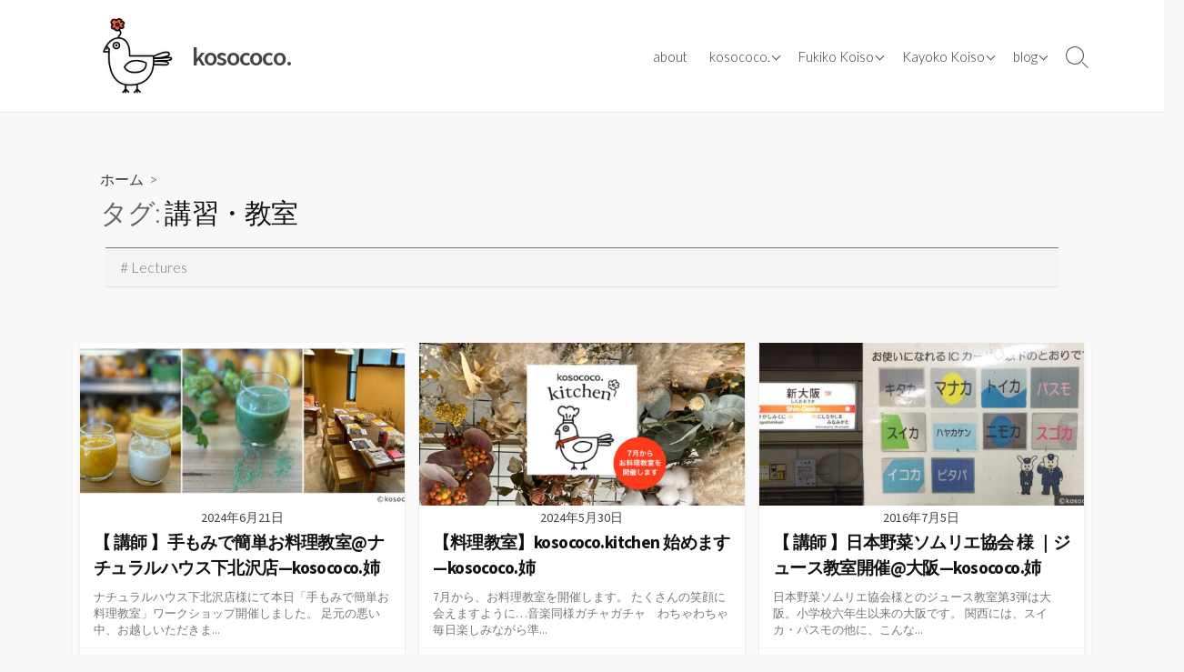

--- FILE ---
content_type: text/html; charset=UTF-8
request_url: https://www.kosococo.com/tag/lectures/
body_size: 16930
content:
<!DOCTYPE html>
<html lang="ja" prefix="og: http://ogp.me/ns#">
<head>
	<meta charset="UTF-8">
	<meta name="viewport" content="width=device-width, initial-scale=1.0">
	<meta content="#00619f" name="theme-color">
	<link rel="profile" href="http://gmpg.org/xfn/11">
	<title>講習・教室 &#8211; kosococo.</title>
<meta name='robots' content='max-image-preview:large' />
	<style>img:is([sizes="auto" i], [sizes^="auto," i]) { contain-intrinsic-size: 3000px 1500px }</style>
	<link rel='dns-prefetch' href='//www.googletagmanager.com' />
<link rel='dns-prefetch' href='//fonts.googleapis.com' />
<link rel="alternate" type="application/rss+xml" title="kosococo. &raquo; フィード" href="https://www.kosococo.com/feed/" />
<link rel="alternate" type="application/rss+xml" title="kosococo. &raquo; コメントフィード" href="https://www.kosococo.com/comments/feed/" />
<link rel="alternate" type="application/rss+xml" title="kosococo. &raquo; 講習・教室 タグのフィード" href="https://www.kosococo.com/tag/lectures/feed/" />
<script type="text/javascript">
/* <![CDATA[ */
window._wpemojiSettings = {"baseUrl":"https:\/\/s.w.org\/images\/core\/emoji\/15.0.3\/72x72\/","ext":".png","svgUrl":"https:\/\/s.w.org\/images\/core\/emoji\/15.0.3\/svg\/","svgExt":".svg","source":{"concatemoji":"https:\/\/www.kosococo.com\/wp-includes\/js\/wp-emoji-release.min.js?ver=6.7.4"}};
/*! This file is auto-generated */
!function(i,n){var o,s,e;function c(e){try{var t={supportTests:e,timestamp:(new Date).valueOf()};sessionStorage.setItem(o,JSON.stringify(t))}catch(e){}}function p(e,t,n){e.clearRect(0,0,e.canvas.width,e.canvas.height),e.fillText(t,0,0);var t=new Uint32Array(e.getImageData(0,0,e.canvas.width,e.canvas.height).data),r=(e.clearRect(0,0,e.canvas.width,e.canvas.height),e.fillText(n,0,0),new Uint32Array(e.getImageData(0,0,e.canvas.width,e.canvas.height).data));return t.every(function(e,t){return e===r[t]})}function u(e,t,n){switch(t){case"flag":return n(e,"\ud83c\udff3\ufe0f\u200d\u26a7\ufe0f","\ud83c\udff3\ufe0f\u200b\u26a7\ufe0f")?!1:!n(e,"\ud83c\uddfa\ud83c\uddf3","\ud83c\uddfa\u200b\ud83c\uddf3")&&!n(e,"\ud83c\udff4\udb40\udc67\udb40\udc62\udb40\udc65\udb40\udc6e\udb40\udc67\udb40\udc7f","\ud83c\udff4\u200b\udb40\udc67\u200b\udb40\udc62\u200b\udb40\udc65\u200b\udb40\udc6e\u200b\udb40\udc67\u200b\udb40\udc7f");case"emoji":return!n(e,"\ud83d\udc26\u200d\u2b1b","\ud83d\udc26\u200b\u2b1b")}return!1}function f(e,t,n){var r="undefined"!=typeof WorkerGlobalScope&&self instanceof WorkerGlobalScope?new OffscreenCanvas(300,150):i.createElement("canvas"),a=r.getContext("2d",{willReadFrequently:!0}),o=(a.textBaseline="top",a.font="600 32px Arial",{});return e.forEach(function(e){o[e]=t(a,e,n)}),o}function t(e){var t=i.createElement("script");t.src=e,t.defer=!0,i.head.appendChild(t)}"undefined"!=typeof Promise&&(o="wpEmojiSettingsSupports",s=["flag","emoji"],n.supports={everything:!0,everythingExceptFlag:!0},e=new Promise(function(e){i.addEventListener("DOMContentLoaded",e,{once:!0})}),new Promise(function(t){var n=function(){try{var e=JSON.parse(sessionStorage.getItem(o));if("object"==typeof e&&"number"==typeof e.timestamp&&(new Date).valueOf()<e.timestamp+604800&&"object"==typeof e.supportTests)return e.supportTests}catch(e){}return null}();if(!n){if("undefined"!=typeof Worker&&"undefined"!=typeof OffscreenCanvas&&"undefined"!=typeof URL&&URL.createObjectURL&&"undefined"!=typeof Blob)try{var e="postMessage("+f.toString()+"("+[JSON.stringify(s),u.toString(),p.toString()].join(",")+"));",r=new Blob([e],{type:"text/javascript"}),a=new Worker(URL.createObjectURL(r),{name:"wpTestEmojiSupports"});return void(a.onmessage=function(e){c(n=e.data),a.terminate(),t(n)})}catch(e){}c(n=f(s,u,p))}t(n)}).then(function(e){for(var t in e)n.supports[t]=e[t],n.supports.everything=n.supports.everything&&n.supports[t],"flag"!==t&&(n.supports.everythingExceptFlag=n.supports.everythingExceptFlag&&n.supports[t]);n.supports.everythingExceptFlag=n.supports.everythingExceptFlag&&!n.supports.flag,n.DOMReady=!1,n.readyCallback=function(){n.DOMReady=!0}}).then(function(){return e}).then(function(){var e;n.supports.everything||(n.readyCallback(),(e=n.source||{}).concatemoji?t(e.concatemoji):e.wpemoji&&e.twemoji&&(t(e.twemoji),t(e.wpemoji)))}))}((window,document),window._wpemojiSettings);
/* ]]> */
</script>
<link rel='stylesheet' id='sbi_styles-css' href='https://www.kosococo.com/wp-content/plugins/instagram-feed/css/sbi-styles.min.css?ver=6.6.1' type='text/css' media='all' />
<style id='wp-emoji-styles-inline-css' type='text/css'>

	img.wp-smiley, img.emoji {
		display: inline !important;
		border: none !important;
		box-shadow: none !important;
		height: 1em !important;
		width: 1em !important;
		margin: 0 0.07em !important;
		vertical-align: -0.1em !important;
		background: none !important;
		padding: 0 !important;
	}
</style>
<link rel='stylesheet' id='wp-block-library-css' href='https://www.kosococo.com/wp-includes/css/dist/block-library/style.min.css?ver=6.7.4' type='text/css' media='all' />
<style id='classic-theme-styles-inline-css' type='text/css'>
/*! This file is auto-generated */
.wp-block-button__link{color:#fff;background-color:#32373c;border-radius:9999px;box-shadow:none;text-decoration:none;padding:calc(.667em + 2px) calc(1.333em + 2px);font-size:1.125em}.wp-block-file__button{background:#32373c;color:#fff;text-decoration:none}
</style>
<style id='global-styles-inline-css' type='text/css'>
:root{--wp--preset--aspect-ratio--square: 1;--wp--preset--aspect-ratio--4-3: 4/3;--wp--preset--aspect-ratio--3-4: 3/4;--wp--preset--aspect-ratio--3-2: 3/2;--wp--preset--aspect-ratio--2-3: 2/3;--wp--preset--aspect-ratio--16-9: 16/9;--wp--preset--aspect-ratio--9-16: 9/16;--wp--preset--color--black: #000000;--wp--preset--color--cyan-bluish-gray: #abb8c3;--wp--preset--color--white: #ffffff;--wp--preset--color--pale-pink: #f78da7;--wp--preset--color--vivid-red: #cf2e2e;--wp--preset--color--luminous-vivid-orange: #ff6900;--wp--preset--color--luminous-vivid-amber: #fcb900;--wp--preset--color--light-green-cyan: #7bdcb5;--wp--preset--color--vivid-green-cyan: #00d084;--wp--preset--color--pale-cyan-blue: #8ed1fc;--wp--preset--color--vivid-cyan-blue: #0693e3;--wp--preset--color--vivid-purple: #9b51e0;--wp--preset--gradient--vivid-cyan-blue-to-vivid-purple: linear-gradient(135deg,rgba(6,147,227,1) 0%,rgb(155,81,224) 100%);--wp--preset--gradient--light-green-cyan-to-vivid-green-cyan: linear-gradient(135deg,rgb(122,220,180) 0%,rgb(0,208,130) 100%);--wp--preset--gradient--luminous-vivid-amber-to-luminous-vivid-orange: linear-gradient(135deg,rgba(252,185,0,1) 0%,rgba(255,105,0,1) 100%);--wp--preset--gradient--luminous-vivid-orange-to-vivid-red: linear-gradient(135deg,rgba(255,105,0,1) 0%,rgb(207,46,46) 100%);--wp--preset--gradient--very-light-gray-to-cyan-bluish-gray: linear-gradient(135deg,rgb(238,238,238) 0%,rgb(169,184,195) 100%);--wp--preset--gradient--cool-to-warm-spectrum: linear-gradient(135deg,rgb(74,234,220) 0%,rgb(151,120,209) 20%,rgb(207,42,186) 40%,rgb(238,44,130) 60%,rgb(251,105,98) 80%,rgb(254,248,76) 100%);--wp--preset--gradient--blush-light-purple: linear-gradient(135deg,rgb(255,206,236) 0%,rgb(152,150,240) 100%);--wp--preset--gradient--blush-bordeaux: linear-gradient(135deg,rgb(254,205,165) 0%,rgb(254,45,45) 50%,rgb(107,0,62) 100%);--wp--preset--gradient--luminous-dusk: linear-gradient(135deg,rgb(255,203,112) 0%,rgb(199,81,192) 50%,rgb(65,88,208) 100%);--wp--preset--gradient--pale-ocean: linear-gradient(135deg,rgb(255,245,203) 0%,rgb(182,227,212) 50%,rgb(51,167,181) 100%);--wp--preset--gradient--electric-grass: linear-gradient(135deg,rgb(202,248,128) 0%,rgb(113,206,126) 100%);--wp--preset--gradient--midnight: linear-gradient(135deg,rgb(2,3,129) 0%,rgb(40,116,252) 100%);--wp--preset--font-size--small: 13px;--wp--preset--font-size--medium: 20px;--wp--preset--font-size--large: 36px;--wp--preset--font-size--x-large: 42px;--wp--preset--spacing--20: 0.44rem;--wp--preset--spacing--30: 0.67rem;--wp--preset--spacing--40: 1rem;--wp--preset--spacing--50: 1.5rem;--wp--preset--spacing--60: 2.25rem;--wp--preset--spacing--70: 3.38rem;--wp--preset--spacing--80: 5.06rem;--wp--preset--shadow--natural: 6px 6px 9px rgba(0, 0, 0, 0.2);--wp--preset--shadow--deep: 12px 12px 50px rgba(0, 0, 0, 0.4);--wp--preset--shadow--sharp: 6px 6px 0px rgba(0, 0, 0, 0.2);--wp--preset--shadow--outlined: 6px 6px 0px -3px rgba(255, 255, 255, 1), 6px 6px rgba(0, 0, 0, 1);--wp--preset--shadow--crisp: 6px 6px 0px rgba(0, 0, 0, 1);}:where(.is-layout-flex){gap: 0.5em;}:where(.is-layout-grid){gap: 0.5em;}body .is-layout-flex{display: flex;}.is-layout-flex{flex-wrap: wrap;align-items: center;}.is-layout-flex > :is(*, div){margin: 0;}body .is-layout-grid{display: grid;}.is-layout-grid > :is(*, div){margin: 0;}:where(.wp-block-columns.is-layout-flex){gap: 2em;}:where(.wp-block-columns.is-layout-grid){gap: 2em;}:where(.wp-block-post-template.is-layout-flex){gap: 1.25em;}:where(.wp-block-post-template.is-layout-grid){gap: 1.25em;}.has-black-color{color: var(--wp--preset--color--black) !important;}.has-cyan-bluish-gray-color{color: var(--wp--preset--color--cyan-bluish-gray) !important;}.has-white-color{color: var(--wp--preset--color--white) !important;}.has-pale-pink-color{color: var(--wp--preset--color--pale-pink) !important;}.has-vivid-red-color{color: var(--wp--preset--color--vivid-red) !important;}.has-luminous-vivid-orange-color{color: var(--wp--preset--color--luminous-vivid-orange) !important;}.has-luminous-vivid-amber-color{color: var(--wp--preset--color--luminous-vivid-amber) !important;}.has-light-green-cyan-color{color: var(--wp--preset--color--light-green-cyan) !important;}.has-vivid-green-cyan-color{color: var(--wp--preset--color--vivid-green-cyan) !important;}.has-pale-cyan-blue-color{color: var(--wp--preset--color--pale-cyan-blue) !important;}.has-vivid-cyan-blue-color{color: var(--wp--preset--color--vivid-cyan-blue) !important;}.has-vivid-purple-color{color: var(--wp--preset--color--vivid-purple) !important;}.has-black-background-color{background-color: var(--wp--preset--color--black) !important;}.has-cyan-bluish-gray-background-color{background-color: var(--wp--preset--color--cyan-bluish-gray) !important;}.has-white-background-color{background-color: var(--wp--preset--color--white) !important;}.has-pale-pink-background-color{background-color: var(--wp--preset--color--pale-pink) !important;}.has-vivid-red-background-color{background-color: var(--wp--preset--color--vivid-red) !important;}.has-luminous-vivid-orange-background-color{background-color: var(--wp--preset--color--luminous-vivid-orange) !important;}.has-luminous-vivid-amber-background-color{background-color: var(--wp--preset--color--luminous-vivid-amber) !important;}.has-light-green-cyan-background-color{background-color: var(--wp--preset--color--light-green-cyan) !important;}.has-vivid-green-cyan-background-color{background-color: var(--wp--preset--color--vivid-green-cyan) !important;}.has-pale-cyan-blue-background-color{background-color: var(--wp--preset--color--pale-cyan-blue) !important;}.has-vivid-cyan-blue-background-color{background-color: var(--wp--preset--color--vivid-cyan-blue) !important;}.has-vivid-purple-background-color{background-color: var(--wp--preset--color--vivid-purple) !important;}.has-black-border-color{border-color: var(--wp--preset--color--black) !important;}.has-cyan-bluish-gray-border-color{border-color: var(--wp--preset--color--cyan-bluish-gray) !important;}.has-white-border-color{border-color: var(--wp--preset--color--white) !important;}.has-pale-pink-border-color{border-color: var(--wp--preset--color--pale-pink) !important;}.has-vivid-red-border-color{border-color: var(--wp--preset--color--vivid-red) !important;}.has-luminous-vivid-orange-border-color{border-color: var(--wp--preset--color--luminous-vivid-orange) !important;}.has-luminous-vivid-amber-border-color{border-color: var(--wp--preset--color--luminous-vivid-amber) !important;}.has-light-green-cyan-border-color{border-color: var(--wp--preset--color--light-green-cyan) !important;}.has-vivid-green-cyan-border-color{border-color: var(--wp--preset--color--vivid-green-cyan) !important;}.has-pale-cyan-blue-border-color{border-color: var(--wp--preset--color--pale-cyan-blue) !important;}.has-vivid-cyan-blue-border-color{border-color: var(--wp--preset--color--vivid-cyan-blue) !important;}.has-vivid-purple-border-color{border-color: var(--wp--preset--color--vivid-purple) !important;}.has-vivid-cyan-blue-to-vivid-purple-gradient-background{background: var(--wp--preset--gradient--vivid-cyan-blue-to-vivid-purple) !important;}.has-light-green-cyan-to-vivid-green-cyan-gradient-background{background: var(--wp--preset--gradient--light-green-cyan-to-vivid-green-cyan) !important;}.has-luminous-vivid-amber-to-luminous-vivid-orange-gradient-background{background: var(--wp--preset--gradient--luminous-vivid-amber-to-luminous-vivid-orange) !important;}.has-luminous-vivid-orange-to-vivid-red-gradient-background{background: var(--wp--preset--gradient--luminous-vivid-orange-to-vivid-red) !important;}.has-very-light-gray-to-cyan-bluish-gray-gradient-background{background: var(--wp--preset--gradient--very-light-gray-to-cyan-bluish-gray) !important;}.has-cool-to-warm-spectrum-gradient-background{background: var(--wp--preset--gradient--cool-to-warm-spectrum) !important;}.has-blush-light-purple-gradient-background{background: var(--wp--preset--gradient--blush-light-purple) !important;}.has-blush-bordeaux-gradient-background{background: var(--wp--preset--gradient--blush-bordeaux) !important;}.has-luminous-dusk-gradient-background{background: var(--wp--preset--gradient--luminous-dusk) !important;}.has-pale-ocean-gradient-background{background: var(--wp--preset--gradient--pale-ocean) !important;}.has-electric-grass-gradient-background{background: var(--wp--preset--gradient--electric-grass) !important;}.has-midnight-gradient-background{background: var(--wp--preset--gradient--midnight) !important;}.has-small-font-size{font-size: var(--wp--preset--font-size--small) !important;}.has-medium-font-size{font-size: var(--wp--preset--font-size--medium) !important;}.has-large-font-size{font-size: var(--wp--preset--font-size--large) !important;}.has-x-large-font-size{font-size: var(--wp--preset--font-size--x-large) !important;}
:where(.wp-block-post-template.is-layout-flex){gap: 1.25em;}:where(.wp-block-post-template.is-layout-grid){gap: 1.25em;}
:where(.wp-block-columns.is-layout-flex){gap: 2em;}:where(.wp-block-columns.is-layout-grid){gap: 2em;}
:root :where(.wp-block-pullquote){font-size: 1.5em;line-height: 1.6;}
</style>
<link rel='stylesheet' id='advpsStyleSheet-css' href='https://www.kosococo.com/wp-content/plugins/advanced-post-slider/advps-style.css?ver=6.7.4' type='text/css' media='all' />
<link rel='stylesheet' id='font-awesome-css' href='https://www.kosococo.com/wp-content/plugins/post-carousel/public/assets/css/font-awesome.min.css?ver=2.4.6' type='text/css' media='all' />
<link rel='stylesheet' id='pcp_swiper-css' href='https://www.kosococo.com/wp-content/plugins/post-carousel/public/assets/css/swiper-bundle.min.css?ver=2.4.6' type='text/css' media='all' />
<link rel='stylesheet' id='pcp-style-css' href='https://www.kosococo.com/wp-content/plugins/post-carousel/public/assets/css/style.min.css?ver=2.4.6' type='text/css' media='all' />
<style id='pcp-style-inline-css' type='text/css'>
#pcp_wrapper-4388 .sp-pcp-row{ margin-right: -10px;margin-left: -10px;}#pcp_wrapper-4388 .sp-pcp-row [class*='sp-pcp-col-']{padding-right: 10px;padding-left: 10px;padding-bottom: 20px;}.pcp-wrapper-4388 .sp-pcp-title a {color: #111;display: inherit;} .pcp-wrapper-4388 .sp-pcp-title a:hover {color: #e1624b;}.pcp-wrapper-4388 .sp-pcp-post-content{color: #444; }#pcp_wrapper-4388 .sp-pcp-post {padding: 0 0 0 0;}#pcp_wrapper-4388 .sp-pcp-post {border: 1px solid #e2e2e2;}#pcp_wrapper-4388 .sp-pcp-post {border-radius: 0px;}#pcp_wrapper-4388 .sp-pcp-post{background-color: transparent;}.pcp-wrapper-4388 .sp-pcp-post-meta li,.pcp-wrapper-4388 .sp-pcp-post-meta ul,.pcp-wrapper-4388 .sp-pcp-post-meta li a{color: #888;}.pcp-wrapper-4388 .sp-pcp-post-meta li a:hover{color: #e1624b;}#pcp_wrapper-4388 .pcp-readmore-link{ background: transparent; color: #111; border-color: #888; } #pcp_wrapper-4388 .pcp-readmore-link:hover { background: #e1624b; color: #fff; border-color: #e1624b; }#pcp_wrapper-4329 .sp-pcp-row{ margin-right: -10px;margin-left: -10px;}#pcp_wrapper-4329 .sp-pcp-row [class*='sp-pcp-col-']{padding-right: 10px;padding-left: 10px;padding-bottom: 20px;}.pcp-wrapper-4329 .sp-pcp-title a {color: #111;display: inherit;} .pcp-wrapper-4329 .sp-pcp-title a:hover {color: #e1624b;}.pcp-wrapper-4329 .sp-pcp-post-content{color: #444; }#pcp_wrapper-4329 .sp-pcp-post {padding: 0 0 0 0;}#pcp_wrapper-4329 .sp-pcp-post {border: 1px solid #e2e2e2;}#pcp_wrapper-4329 .sp-pcp-post {border-radius: 0px;}#pcp_wrapper-4329 .sp-pcp-post{background-color: transparent;}.pcp-wrapper-4329 .sp-pcp-post-meta li,.pcp-wrapper-4329 .sp-pcp-post-meta ul,.pcp-wrapper-4329 .sp-pcp-post-meta li a{color: #888;}.pcp-wrapper-4329 .sp-pcp-post-meta li a:hover{color: #e1624b;}#pcp_wrapper-4329 .pcp-readmore-link{ background: transparent; color: #111; border-color: #888; } #pcp_wrapper-4329 .pcp-readmore-link:hover { background: #e1624b; color: #fff; border-color: #e1624b; }#pcp_wrapper-4322 .sp-pcp-row{ margin-right: -10px;margin-left: -10px;}#pcp_wrapper-4322 .sp-pcp-row [class*='sp-pcp-col-']{padding-right: 10px;padding-left: 10px;padding-bottom: 20px;}.pcp-wrapper-4322 .sp-pcp-title a {color: #111;display: inherit;} .pcp-wrapper-4322 .sp-pcp-title a:hover {color: #e1624b;}.pcp-wrapper-4322 .sp-pcp-post-content{color: #444; }#pcp_wrapper-4322 .sp-pcp-post {padding: 0 0 0 0;}#pcp_wrapper-4322 .sp-pcp-post {border: 1px solid #e2e2e2;}#pcp_wrapper-4322 .sp-pcp-post {border-radius: 0px;}#pcp_wrapper-4322 .sp-pcp-post{background-color: transparent;}.pcp-wrapper-4322 .sp-pcp-post-meta li,.pcp-wrapper-4322 .sp-pcp-post-meta ul,.pcp-wrapper-4322 .sp-pcp-post-meta li a{color: #888;}.pcp-wrapper-4322 .sp-pcp-post-meta li a:hover{color: #e1624b;}#pcp_wrapper-4322 .pcp-readmore-link{ background: transparent; color: #111; border-color: #888; } #pcp_wrapper-4322 .pcp-readmore-link:hover { background: #e1624b; color: #fff; border-color: #e1624b; }#pcp_wrapper-4305 .sp-pcp-row{ margin-right: -10px;margin-left: -10px;}#pcp_wrapper-4305 .sp-pcp-row [class*='sp-pcp-col-']{padding-right: 10px;padding-left: 10px;padding-bottom: 20px;}.pcp-wrapper-4305 .sp-pcp-title a {color: #111;display: inherit;} .pcp-wrapper-4305 .sp-pcp-title a:hover {color: #e1624b;}.pcp-wrapper-4305 .sp-pcp-post-content{color: #444; }#pcp_wrapper-4305 .sp-pcp-post {padding: 0 0 0 0;}#pcp_wrapper-4305 .sp-pcp-post {border: 1px solid #e2e2e2;}#pcp_wrapper-4305 .sp-pcp-post {border-radius: 0px;}#pcp_wrapper-4305 .sp-pcp-post{background-color: transparent;}.pcp-wrapper-4305 .sp-pcp-post-meta li,.pcp-wrapper-4305 .sp-pcp-post-meta ul,.pcp-wrapper-4305 .sp-pcp-post-meta li a{color: #888;}.pcp-wrapper-4305 .sp-pcp-post-meta li a:hover{color: #e1624b;}#pcp_wrapper-4305 .pcp-readmore-link{ background: transparent; color: #111; border-color: #888; } #pcp_wrapper-4305 .pcp-readmore-link:hover { background: #e1624b; color: #fff; border-color: #e1624b; }
</style>
<link rel='stylesheet' id='GoogleFonts-css' href='//fonts.googleapis.com/css?family=Lato%3A300%2C400%2C700&#038;display=swap&#038;ver=1.0.0' type='text/css' media='all' />
<link rel='stylesheet' id='cd-style-css' href='https://www.kosococo.com/wp-content/themes/coldbox/assets/css/style.min.css?ver=1.9.5' type='text/css' media='all' />
<style id='cd-style-inline-css' type='text/css'>
.entry h2{margin:2em -40px 1.3em;padding:1.3rem 30px;border-style:solid;border-width:1px 0;overflow:hidden}@media screen and (max-width:640px){.entry h2{margin-left:-20px;margin-right:-20px;padding-left:10px;padding-right:10px}}.entry h3{margin:1.6em -10px 1.1em;padding:0 5px .4rem;border-bottom:2px solid rgba(0,0,0,.5);overflow:hidden}.entry h4{padding:0 0 .4rem;border-bottom:2px solid #bbb;overflow:hidden}.entry h5{padding:0 0 .4rem;border-bottom:1px dotted #bbb;overflow:hidden}@media screen and (max-width:640px){.grid-view .article,.grid-view .page,.grid-view .post{width:100%}}body .site-info{padding-top:20px;padding-bottom:20px}.site-info img{max-width:100px}.site-info,.site-title{color:#}.site-description{color:rgb(10,10,10)}.header-menu .menu-container>li>a{color:#}.header-menu .menu-container>li:hover>a{color:rgb(0,0,0)}:root body .search-toggle span.icon.search{border-color:#}:root body .search-toggle span.icon.search::before,.nav-toggle .bottom,.nav-toggle .middle,.nav-toggle .top{background-color:#}
</style>
<link rel='stylesheet' id='SourceSansPro-css' href='//fonts.googleapis.com/css?family=Source+Sans+Pro%3A300%2C400%2C400i%2C600%2C600i%2C700&#038;display=swap&#038;ver=1.0.0' type='text/css' media='all' />
<script type="text/javascript" src="https://www.kosococo.com/wp-includes/js/jquery/jquery.min.js?ver=3.7.1" id="jquery-core-js"></script>
<script type="text/javascript" src="https://www.kosococo.com/wp-includes/js/jquery/jquery-migrate.min.js?ver=3.4.1" id="jquery-migrate-js"></script>
<script type="text/javascript" src="https://www.kosococo.com/wp-content/plugins/advanced-post-slider/js/advps.frnt.script.js?ver=6.7.4" id="advps_front_script-js"></script>
<script type="text/javascript" src="https://www.kosococo.com/wp-content/plugins/advanced-post-slider/bxslider/jquery.bxslider.min.js?ver=6.7.4" id="advps_jbx-js"></script>
<script type="text/javascript" src="https://www.kosococo.com/wp-includes/js/dist/vendor/wp-polyfill.min.js?ver=3.15.0" id="wp-polyfill-js"></script>
<script type="text/javascript" defer src="https://www.kosococo.com/wp-content/themes/coldbox/assets/js/min/scripts.js?ver=1.9.5" id="cd-script-js"></script>

<!-- Site Kit によって追加された Google タグ（gtag.js）スニペット -->

<!-- Google アナリティクス スニペット (Site Kit が追加) -->
<script type="text/javascript" src="https://www.googletagmanager.com/gtag/js?id=GT-MKBNTJK2" id="google_gtagjs-js" async></script>
<script type="text/javascript" id="google_gtagjs-js-after">
/* <![CDATA[ */
window.dataLayer = window.dataLayer || [];function gtag(){dataLayer.push(arguments);}
gtag("set","linker",{"domains":["www.kosococo.com"]});
gtag("js", new Date());
gtag("set", "developer_id.dZTNiMT", true);
gtag("config", "GT-MKBNTJK2");
 window._googlesitekit = window._googlesitekit || {}; window._googlesitekit.throttledEvents = []; window._googlesitekit.gtagEvent = (name, data) => { var key = JSON.stringify( { name, data } ); if ( !! window._googlesitekit.throttledEvents[ key ] ) { return; } window._googlesitekit.throttledEvents[ key ] = true; setTimeout( () => { delete window._googlesitekit.throttledEvents[ key ]; }, 5 ); gtag( "event", name, { ...data, event_source: "site-kit" } ); } 
/* ]]> */
</script>

<!-- Site Kit によって追加された終了 Google タグ（gtag.js）スニペット -->
<link rel="https://api.w.org/" href="https://www.kosococo.com/wp-json/" /><link rel="alternate" title="JSON" type="application/json" href="https://www.kosococo.com/wp-json/wp/v2/tags/97" /><link rel="EditURI" type="application/rsd+xml" title="RSD" href="https://www.kosococo.com/xmlrpc.php?rsd" />
<meta name="generator" content="WordPress 6.7.4" />
<!-- Coldbox Addon Open Graph -->
<meta name="description" content=""/>
<meta property="og:title" content="講習・教室 &#8211; kosococo."/>
<meta property="og:description" content=""/>
<meta property="og:type" content="website"/>
<meta property="og:url" content="https://www.kosococo.com/tag/lectures"/>
<meta property="og:site_name" content="kosococo."/>
<meta property="og:image" content="https://www.kosococo.com/wp-content/uploads/2020/06/cropped-mark_kosococo.jpg"/>
<meta name="twitter:card" content="summary_large_image" />
<meta name="twitter:domain" content="https://www.kosococo.com" />
<meta property="og:locale" content="ja" />
<meta property="fb:admins" content="https://www.facebook.com/fuuko.kosococo.ane" />
<!-- /Coldbox Addon Open Graph -->

<!-- Coldbox Addon next/prev tag -->
<link rel="next" href="https://www.kosococo.com/tag/lectures/page/2/" />
<!-- Coldbox Addon next/prev tag -->

<meta name="generator" content="Site Kit by Google 1.146.0" /><script data-ad-client="ca-pub-1950621857192054" async src="https://pagead2.googlesyndication.com/pagead/js/adsbygoogle.js"></script><!-- Instagram Feed CSS -->
<style type="text/css">
#colophon .col-1 .column-wrapper {
max-width: inherit;
}
</style>
<link rel="icon" href="https://www.kosococo.com/wp-content/uploads/2020/06/mark_kosococo.jpg" sizes="32x32" />
<link rel="icon" href="https://www.kosococo.com/wp-content/uploads/2020/06/mark_kosococo.jpg" sizes="192x192" />
<link rel="apple-touch-icon" href="https://www.kosococo.com/wp-content/uploads/2020/06/mark_kosococo.jpg" />
<meta name="msapplication-TileImage" content="https://www.kosococo.com/wp-content/uploads/2020/06/mark_kosococo.jpg" />
		<style type="text/css" id="wp-custom-css">
			/*** home ***/
#main.home, body.home #main {
	margin-top: 0;
}
.home header.title-box {
	display: none;
}

.home .sp-pcp-container .sp-pcp-row div h3.sp-pcp-title {
	border-bottom: 1px dotted #888;
}
.home .sp-pcp-container .sp-pcp-row div h3.sp-pcp-title a {
	box-shadow: none;
	padding: 0 0.3rem;
  font-size: 1.50rem;
	line-height: 1.5;
}
.home .sp-pcp-container .sp-pcp-row div .sp-pcp-post-meta {
	padding: 0 1.00rem;
}
.home .sp-pcp-container .sp-pcp-row div .fa.fa-calendar{
	display: none;
}
.home .sp-pcp-container .sp-pcp-row div .sp-pcp-post-content {
	margin-bottom: 0;
}
.home .sp-pcp-container .sp-pcp-row div .sp-pcp-post-content p {
	padding: 0 1.00rem;
	font-size: 1.40rem;
}
.home .sp-pcp-post .sp-pcp-post-content .sp-pcp-readmore {
	background: #eee;
}
.home .sp-pcp-container .sp-pcp-row div .sp-pcp-readmore a {
	width: 100%;
  border: 0;
  text-align: right;
}

@media screen and (max-width: 768px) {
	.home main .page .container .entry {
		padding: 1.00em;
	}
}
/*** post ***/
.content-inner {
	padding: 0;
}
.entry-thumbnail-image {
    padding: 0;
}
img.attachment-large.size-large.wp-post-image {
	width: 100%;
}		</style>
		<style>
.ai-viewports                 {--ai: 1;}
.ai-viewport-3                { display: none !important;}
.ai-viewport-2                { display: none !important;}
.ai-viewport-1                { display: inherit !important;}
.ai-viewport-0                { display: none !important;}
@media (min-width: 768px) and (max-width: 979px) {
.ai-viewport-1                { display: none !important;}
.ai-viewport-2                { display: inherit !important;}
}
@media (max-width: 767px) {
.ai-viewport-1                { display: none !important;}
.ai-viewport-3                { display: inherit !important;}
}
</style>
</head>

<body class="archive tag tag-lectures tag-97 wp-custom-logo header-menu-enabled sticky-header hide-sidebar-s1 header-row">

	
<a class="skip-link screen-reader-text noscroll" href="#content">
	コンテンツへスキップ</a>


	<header id="header" class="header" role="banner">

		<div class="header-inner container">

			<div class="site-info">

				<a href="https://www.kosococo.com" title="kosococo."><div class="site-logo"><img src="https://www.kosococo.com/wp-content/uploads/2020/06/cropped-mark_kosococo.jpg" width="150" height="125" alt="kosococo." /></div></a><a href="https://www.kosococo.com" title="kosococo."><h2 class="site-title">kosococo.</h2></a>
							</div>

			
			
				<nav id="header-menu" class="header-menu" role="navigation" aria-label="ヘッダーメニュー"><ul id="header-nav" class="menu-container"><li id="menu-item-3008" class="menu-item menu-item-type-post_type menu-item-object-page menu-item-3008"><a href="https://www.kosococo.com/about/">about</a></li>
<li id="menu-item-3514" class="menu-item menu-item-type-taxonomy menu-item-object-category menu-item-has-children menu-item-3514"><a href="https://www.kosococo.com/works-kosococo/">kosococo.</a>
<ul class="sub-menu">
	<li id="menu-item-4037" class="menu-item menu-item-type-taxonomy menu-item-object-category menu-item-4037"><a href="https://www.kosococo.com/works-kosococo/kosococo-events/">[ works ] events</a></li>
	<li id="menu-item-3516" class="menu-item menu-item-type-taxonomy menu-item-object-category menu-item-3516"><a href="https://www.kosococo.com/works-kosococo/kosococo-media/">[ works ] media</a></li>
	<li id="menu-item-3847" class="menu-item menu-item-type-taxonomy menu-item-object-category menu-item-3847"><a href="https://www.kosococo.com/works-kosococo/kosococo-other/">[ works ] other</a></li>
</ul>
</li>
<li id="menu-item-3044" class="menu-item menu-item-type-taxonomy menu-item-object-category menu-item-has-children menu-item-3044"><a href="https://www.kosococo.com/works-fukiko/">Fukiko Koiso</a>
<ul class="sub-menu">
	<li id="menu-item-3098" class="menu-item menu-item-type-taxonomy menu-item-object-category menu-item-3098"><a href="https://www.kosococo.com/works-fukiko/cookingclass/">[ works ] cooking class</a></li>
	<li id="menu-item-3363" class="menu-item menu-item-type-taxonomy menu-item-object-category menu-item-3363"><a href="https://www.kosococo.com/works-fukiko/lecturer/">[ works ] lecturer</a></li>
	<li id="menu-item-3045" class="menu-item menu-item-type-taxonomy menu-item-object-category menu-item-3045"><a href="https://www.kosococo.com/works-fukiko/media/">[ works ] media</a></li>
	<li id="menu-item-3427" class="menu-item menu-item-type-taxonomy menu-item-object-category menu-item-3427"><a href="https://www.kosococo.com/works-fukiko/books/">[ works ] books</a></li>
	<li id="menu-item-3971" class="menu-item menu-item-type-taxonomy menu-item-object-category menu-item-3971"><a href="https://www.kosococo.com/works-fukiko/appointed/">[ works ] appointed</a></li>
	<li id="menu-item-3623" class="menu-item menu-item-type-taxonomy menu-item-object-category menu-item-3623"><a href="https://www.kosococo.com/works-fukiko/other/">[ works ] other</a></li>
	<li id="menu-item-3346" class="menu-item menu-item-type-taxonomy menu-item-object-category menu-item-3346"><a href="https://www.kosococo.com/works-fukiko/original-recipes/">original recipes</a></li>
</ul>
</li>
<li id="menu-item-3308" class="menu-item menu-item-type-taxonomy menu-item-object-category menu-item-has-children menu-item-3308"><a href="https://www.kosococo.com/works-kayoko/">Kayoko Koiso</a>
<ul class="sub-menu">
	<li id="menu-item-3704" class="menu-item menu-item-type-taxonomy menu-item-object-category menu-item-3704"><a href="https://www.kosococo.com/works-kayoko/designs/">[ works ] designs</a></li>
	<li id="menu-item-4564" class="menu-item menu-item-type-taxonomy menu-item-object-category menu-item-4564"><a href="https://www.kosococo.com/works-kayoko/illustration/">[ works ] illustration</a></li>
	<li id="menu-item-3185" class="menu-item menu-item-type-taxonomy menu-item-object-category menu-item-3185"><a href="https://www.kosococo.com/works-kayoko/shop/">[ works ] kosococo.SHOP</a></li>
</ul>
</li>
<li id="menu-item-2905" class="menu-item menu-item-type-taxonomy menu-item-object-category menu-item-has-children menu-item-2905"><a href="https://www.kosococo.com/blog/">blog</a>
<ul class="sub-menu">
	<li id="menu-item-6376" class="menu-item menu-item-type-taxonomy menu-item-object-category menu-item-6376"><a href="https://www.kosococo.com/blog/2024/">[ blog ] 2024年</a></li>
	<li id="menu-item-3023" class="menu-item menu-item-type-taxonomy menu-item-object-category menu-item-3023"><a href="https://www.kosococo.com/blog/2020/">[ blog ] 2020年</a></li>
	<li id="menu-item-5158" class="menu-item menu-item-type-taxonomy menu-item-object-category menu-item-5158"><a href="https://www.kosococo.com/blog/blog-2019%e5%b9%b4/">[ blog ] 2019年</a></li>
	<li id="menu-item-6193" class="menu-item menu-item-type-taxonomy menu-item-object-category menu-item-6193"><a href="https://www.kosococo.com/blog/blog2016/">[ blog ] 2016年</a></li>
	<li id="menu-item-6073" class="menu-item menu-item-type-taxonomy menu-item-object-category menu-item-6073"><a href="https://www.kosococo.com/blog/blog2015/">[ blog ] 2015年</a></li>
	<li id="menu-item-5964" class="menu-item menu-item-type-taxonomy menu-item-object-category menu-item-5964"><a href="https://www.kosococo.com/blog/blog2014/">[ blog ] 2014年</a></li>
	<li id="menu-item-5835" class="menu-item menu-item-type-taxonomy menu-item-object-category menu-item-5835"><a href="https://www.kosococo.com/blog/blog2013/">[ blog ] 2013年</a></li>
	<li id="menu-item-5757" class="menu-item menu-item-type-taxonomy menu-item-object-category menu-item-5757"><a href="https://www.kosococo.com/blog/2012/">[ blog ] 2012年</a></li>
	<li id="menu-item-5634" class="menu-item menu-item-type-taxonomy menu-item-object-category menu-item-5634"><a href="https://www.kosococo.com/blog/2011/">[ blog ] 2011年</a></li>
	<li id="menu-item-5415" class="menu-item menu-item-type-taxonomy menu-item-object-category menu-item-5415"><a href="https://www.kosococo.com/blog/2010/">[ blog ] 2010年</a></li>
	<li id="menu-item-5153" class="menu-item menu-item-type-taxonomy menu-item-object-category menu-item-5153"><a href="https://www.kosococo.com/blog/2009/">[ blog ] 2009年</a></li>
	<li id="menu-item-4405" class="menu-item menu-item-type-taxonomy menu-item-object-category menu-item-4405"><a href="https://www.kosococo.com/blog/2008/">[ blog ] 2008年</a></li>
	<li id="menu-item-3277" class="menu-item menu-item-type-taxonomy menu-item-object-category menu-item-3277"><a href="https://www.kosococo.com/blog/2007/">[ blog ] 2007年</a></li>
	<li id="menu-item-3022" class="menu-item menu-item-type-taxonomy menu-item-object-category menu-item-3022"><a href="https://www.kosococo.com/blog/2006/">[ blog ] 2006年</a></li>
</ul>
</li>
<li class="menu-item"><button id="close-mobile-menu" class="screen-reader-text close-mobile-menu">メニューを閉じる</button></li></ul><!--/#header-nav--></nav>
				<button class="search-toggle">
					<span class="icon search" aria-hidden="true"></span>
					<span class="screen-reader-text">検索切り替え</span>
				</button>
									<button id="header-nav-toggle" class="nav-toggle header-menu" on="tap:amp-sidebar.open">
					<span class="top" aria-hidden="true"></span>
					<span class="middle" aria-hidden="true"></span>
					<span class="bottom" aria-hidden="true"></span>
					<span class="screen-reader-text">メニュー</span>
				</button>				
			

		</div>

</header>

<main id="main" role="main">

	<section class="main-inner">

			<div class="title-box">
		<div class="title-box-inner container">
			<div class="breadcrumb"><a href="https://www.kosococo.com">ホーム</a>&nbsp;&nbsp;&gt;&nbsp;&nbsp;</div>
				<h1><span class="title-description">タグ:&#32;</span>講習・教室</h1>			<div class="taxonomy-description">
			<p># lectures</p>
		</div>
	

		</div>
	</div>
	
		<div class="container-outer">

			<div class="container">

				<div id="content" class="content">

					
					<div class="content-inner grid-view view-has-post">

						
						
																	
<article id="post-6394" class="article post-6394 post type-post status-publish format-standard has-post-thumbnail hentry category-318 category-lecturer tag-kosococo-ane tag-event tag-juice_smoothie tag-sweets tag-banana tag-recipes tag-health tag-fukiko-temomirecipes tag-arrangement tag-kosococo-cooking tag-organic tag-tokyo tag-lectures tag-vegetables_fruits">
	<div class="post-inner flex-column">

		<a class="post-link" href="https://www.kosococo.com/works-fukiko/lecturer/20240621/">

			<div class="post-thumbnail"><figure>
				<img width="500" height="250" src="https://www.kosococo.com/wp-content/uploads/2024/06/240621-500x250.jpg" class="attachment-cd-medium size-cd-medium wp-post-image" alt="" decoding="async" fetchpriority="high" />			</figure></div>

			<div class="post-content">
									<div class="post-date">2024年6月21日</div>
				
				<h2 class="post-title">【 講師 】手もみで簡単お料理教室@ナチュラルハウス下北沢店&#8212;kosococo.姉</h2>

									<div class="post-excerpt"><p>ナチュラルハウス下北沢店様にて本日「手もみで簡単お料理教室」ワークショップ開催しました。 足元の悪い中、お越しいただきま&#46;&#46;&#46;</p>
</div>
							</div>

		</a>

		<div class="post-meta">
							<span class="post-category">
					<span class="far fa-folder" aria-hidden="true"></span>
					<span class="screen-reader-text">カテゴリー</span>
					<a href="https://www.kosococo.com/blog/2024/" rel="category tag">[ blog ] 2024年</a>/<a href="https://www.kosococo.com/works-fukiko/lecturer/" rel="category tag">[ works ] lecturer</a>				</span>
			
					</div>

	</div><!--/.post-inner-->
</article>
								
								
							
																	
<article id="post-6373" class="article post-6373 post type-post status-publish format-standard has-post-thumbnail hentry category-318 category-cookingclass tag-kosococo-ane tag-event tag-raw-cold-pressed-juice tag-juice_smoothie tag-sweets tag-bread tag-recipes tag-health tag-fukiko-temomirecipes tag-arrangement tag-kosococo-cooking tag-tokyo tag-lectures tag-shounan tag-vegetables_fruits tag-vegetable-sommelier tag-dietary-education tag-seafood">
	<div class="post-inner flex-column">

		<a class="post-link" href="https://www.kosococo.com/works-fukiko/cookingclass/20240530/">

			<div class="post-thumbnail"><figure>
				<img width="500" height="250" src="https://www.kosococo.com/wp-content/uploads/2024/06/header240613-1-500x250.jpg" class="attachment-cd-medium size-cd-medium wp-post-image" alt="" decoding="async" />			</figure></div>

			<div class="post-content">
									<div class="post-date">2024年5月30日</div>
				
				<h2 class="post-title">【料理教室】kosococo.kitchen 始めます&#8212;kosococo.姉</h2>

									<div class="post-excerpt"><p>7月から、お料理教室を開催します。 たくさんの笑顔に会えますように…音楽同様ガチャガチャ　わちゃわちゃ毎日楽しみながら準&#46;&#46;&#46;</p>
</div>
							</div>

		</a>

		<div class="post-meta">
							<span class="post-category">
					<span class="far fa-folder" aria-hidden="true"></span>
					<span class="screen-reader-text">カテゴリー</span>
					<a href="https://www.kosococo.com/blog/2024/" rel="category tag">[ blog ] 2024年</a>/<a href="https://www.kosococo.com/works-fukiko/cookingclass/" rel="category tag">[ works ] cooking class</a>				</span>
			
					</div>

	</div><!--/.post-inner-->
</article>
								
								
							
																	
<article id="post-1680" class="article post-1680 post type-post status-publish format-standard has-post-thumbnail hentry category-blog2016 category-lecturer tag-kosococo-ane tag-event tag-raw-cold-pressed-juice tag-juice_smoothie tag-health tag-kosococo-cooking tag-lectures tag-vegetables_fruits tag-vegetable-sommelier">
	<div class="post-inner flex-column">

		<a class="post-link" href="https://www.kosococo.com/works-fukiko/lecturer/20160705/">

			<div class="post-thumbnail"><figure>
				<img width="500" height="250" src="https://www.kosococo.com/wp-content/uploads/2016/07/160705a-500x250.jpg" class="attachment-cd-medium size-cd-medium wp-post-image" alt="" decoding="async" />			</figure></div>

			<div class="post-content">
									<div class="post-date">2016年7月5日</div>
				
				<h2 class="post-title">【 講師 】日本野菜ソムリエ協会 様 ｜ジュース教室開催@大阪&#8212;kosococo.姉</h2>

									<div class="post-excerpt"><p>日本野菜ソムリエ協会様とのジュース教室第3弾は大阪。小学校六年生以来の大阪です。 関西には、スイカ・パスモの他に、こんな&#46;&#46;&#46;</p>
</div>
							</div>

		</a>

		<div class="post-meta">
							<span class="post-category">
					<span class="far fa-folder" aria-hidden="true"></span>
					<span class="screen-reader-text">カテゴリー</span>
					<a href="https://www.kosococo.com/blog/blog2016/" rel="category tag">[ blog ] 2016年</a>/<a href="https://www.kosococo.com/works-fukiko/lecturer/" rel="category tag">[ works ] lecturer</a>				</span>
			
					</div>

	</div><!--/.post-inner-->
</article>
								
								
							
																	
<article id="post-1612" class="article post-1612 post type-post status-publish format-standard has-post-thumbnail hentry category-blog2016 tag-kosococo-ane tag-eco_ethical tag-kuvings tag-raw-cold-pressed-juice tag-juice_smoothie tag-health tag-arrangement tag-lectures tag-vegetables_fruits tag-vegetable-sommelier">
	<div class="post-inner flex-column">

		<a class="post-link" href="https://www.kosococo.com/blog/20160524/">

			<div class="post-thumbnail"><figure>
				<img width="500" height="250" src="https://www.kosococo.com/wp-content/uploads/2016/05/160524-500x250.jpg" class="attachment-cd-medium size-cd-medium wp-post-image" alt="" decoding="async" loading="lazy" />			</figure></div>

			<div class="post-content">
									<div class="post-date">2016年5月24日</div>
				
				<h2 class="post-title">仕込み。&#8212;kosococo.姉</h2>

									<div class="post-excerpt"><p>前回のブログでもご紹介した5月26日に予定されています、日本野菜ソムリエ協会様でのジュース教室。（→→→詳細は日本野菜ソ&#46;&#46;&#46;</p>
</div>
							</div>

		</a>

		<div class="post-meta">
							<span class="post-category">
					<span class="far fa-folder" aria-hidden="true"></span>
					<span class="screen-reader-text">カテゴリー</span>
					<a href="https://www.kosococo.com/blog/blog2016/" rel="category tag">[ blog ] 2016年</a>				</span>
			
					</div>

	</div><!--/.post-inner-->
</article>
								
								
							
																	
<article id="post-1600" class="article post-1600 post type-post status-publish format-standard has-post-thumbnail hentry category-blog2016 category-lecturer tag-kosococo-ane tag-event tag-kuvings tag-raw-cold-pressed-juice tag-juice_smoothie tag-sweets tag-recipes tag-health tag-fukiko-temomirecipes tag-kosococo-cooking tag-tokyo tag-lectures tag-vegetables_fruits tag-vegetable-sommelier">
	<div class="post-inner flex-column">

		<a class="post-link" href="https://www.kosococo.com/works-fukiko/lecturer/20160516/">

			<div class="post-thumbnail"><figure>
				<img width="500" height="250" src="https://www.kosococo.com/wp-content/uploads/2016/03/20160309-500x250.jpg" class="attachment-cd-medium size-cd-medium wp-post-image" alt="" decoding="async" loading="lazy" />			</figure></div>

			<div class="post-content">
									<div class="post-date">2016年5月16日</div>
				
				<h2 class="post-title">【 講師 】ジュース教室開催&#8212;kosococo.姉</h2>

									<div class="post-excerpt"><p>5月26日、日本野菜ソムリエ協会様にて、クビンス様ご協力の元、ジュース教室を開催させていただくこととなりました。 今月は&#46;&#46;&#46;</p>
</div>
							</div>

		</a>

		<div class="post-meta">
							<span class="post-category">
					<span class="far fa-folder" aria-hidden="true"></span>
					<span class="screen-reader-text">カテゴリー</span>
					<a href="https://www.kosococo.com/blog/blog2016/" rel="category tag">[ blog ] 2016年</a>/<a href="https://www.kosococo.com/works-fukiko/lecturer/" rel="category tag">[ works ] lecturer</a>				</span>
			
					</div>

	</div><!--/.post-inner-->
</article>
								
								
							
																	
<article id="post-1349" class="article post-1349 post type-post status-publish format-standard has-post-thumbnail hentry category-blog2016 category-lecturer tag-kosococo-ane tag-yokohama tag-childcare tag-lectures tag-dietary-education">
	<div class="post-inner flex-column">

		<a class="post-link" href="https://www.kosococo.com/works-fukiko/lecturer/20160328/">

			<div class="post-thumbnail"><figure>
				<img width="500" height="250" src="https://www.kosococo.com/wp-content/uploads/2016/03/160328a-500x250.jpg" class="attachment-cd-medium size-cd-medium wp-post-image" alt="" decoding="async" loading="lazy" />			</figure></div>

			<div class="post-content">
									<div class="post-date">2016年3月28日</div>
				
				<h2 class="post-title">【 食育指導 】横浜「ラピッドスポーツクラブ」お子様向けの食育イベント開催のご案内&#8212;kosococo.姉</h2>

									<div class="post-excerpt"><p>横浜の子どものためのスポーツクラブ『ラピッドスポーツクラブ』にてお料理教室を開催させていただくことになりました！ 題して&#46;&#46;&#46;</p>
</div>
							</div>

		</a>

		<div class="post-meta">
							<span class="post-category">
					<span class="far fa-folder" aria-hidden="true"></span>
					<span class="screen-reader-text">カテゴリー</span>
					<a href="https://www.kosococo.com/blog/blog2016/" rel="category tag">[ blog ] 2016年</a>/<a href="https://www.kosococo.com/works-fukiko/lecturer/" rel="category tag">[ works ] lecturer</a>				</span>
			
					</div>

	</div><!--/.post-inner-->
</article>
								
								
							
																	
<article id="post-1218" class="article post-1218 post type-post status-publish format-standard has-post-thumbnail hentry category-blog2016 category-lecturer tag-kosococo-ane tag-event tag-kuvings tag-raw-cold-pressed-juice tag-juice_smoothie tag-health tag-home-appliances tag-fukiko-temomirecipes tag-kosococo-cooking tag-lectures tag-vegetables_fruits">
	<div class="post-inner flex-column">

		<a class="post-link" href="https://www.kosococo.com/works-fukiko/lecturer/20160207/">

			<div class="post-thumbnail"><figure>
				<img width="500" height="250" src="https://www.kosococo.com/wp-content/uploads/2016/02/20160207-500x250.jpg" class="attachment-cd-medium size-cd-medium wp-post-image" alt="" decoding="async" loading="lazy" />			</figure></div>

			<div class="post-content">
									<div class="post-date">2016年2月7日</div>
				
				<h2 class="post-title">【講師】（株）NUC JAPAN主催ジュース教室開催&#8212;kosococo.姉</h2>

									<div class="post-excerpt"><p>毎日寒い日が続いていますね〜。 一月に行われました美容大国韓国のkuvingsさん主催のジュース教室！はじまりました！「&#46;&#46;&#46;</p>
</div>
							</div>

		</a>

		<div class="post-meta">
							<span class="post-category">
					<span class="far fa-folder" aria-hidden="true"></span>
					<span class="screen-reader-text">カテゴリー</span>
					<a href="https://www.kosococo.com/blog/blog2016/" rel="category tag">[ blog ] 2016年</a>/<a href="https://www.kosococo.com/works-fukiko/lecturer/" rel="category tag">[ works ] lecturer</a>				</span>
			
					</div>

	</div><!--/.post-inner-->
</article>
								
								
							
																	
<article id="post-1187" class="article post-1187 post type-post status-publish format-standard has-post-thumbnail hentry category-blog2016 tag-kosococo-ane tag-raw-cold-pressed-juice tag-juice_smoothie tag-health tag-fukiko-temomirecipes tag-lectures">
	<div class="post-inner flex-column">

		<a class="post-link" href="https://www.kosococo.com/blog/20160127/">

			<div class="post-thumbnail"><figure>
				<img width="500" height="250" src="https://www.kosococo.com/wp-content/uploads/2016/01/20160127-500x250.jpg" class="attachment-cd-medium size-cd-medium wp-post-image" alt="" decoding="async" loading="lazy" />			</figure></div>

			<div class="post-content">
									<div class="post-date">2016年1月27日</div>
				
				<h2 class="post-title">いよいよ出陣？！&#8212;kosococo.姉</h2>

									<div class="post-excerpt"><p>大変ご無沙汰しています。暖冬に慣れていた体に、急なこの寒さ・・・キツイです（汗） 若い頃は「好きな季節は夏!!」とはっき&#46;&#46;&#46;</p>
</div>
							</div>

		</a>

		<div class="post-meta">
							<span class="post-category">
					<span class="far fa-folder" aria-hidden="true"></span>
					<span class="screen-reader-text">カテゴリー</span>
					<a href="https://www.kosococo.com/blog/blog2016/" rel="category tag">[ blog ] 2016年</a>				</span>
			
					</div>

	</div><!--/.post-inner-->
</article>
								
								
							
																	
<article id="post-669" class="article post-669 post type-post status-publish format-standard has-post-thumbnail hentry category-blog2014 tag-kosococo-imoto tag-ocean tag-childcare tag-lectures">
	<div class="post-inner flex-column">

		<a class="post-link" href="https://www.kosococo.com/blog/20140723/">

			<div class="post-thumbnail"><figure>
				<img width="500" height="250" src="https://www.kosococo.com/wp-content/uploads/2014/07/20140723-500x250.jpg" class="attachment-cd-medium size-cd-medium wp-post-image" alt="" decoding="async" loading="lazy" />			</figure></div>

			<div class="post-content">
									<div class="post-date">2014年7月23日</div>
				
				<h2 class="post-title">夏だから学ぼう！水の事故が起こった時の対処法&#8212;kosococo.妹</h2>

									<div class="post-excerpt"><p>毎年起こる水の事故。 天候は当時どういう状況だったかとか、子供を助けに行った大人も亡くなったとか、痛ましいニュースを耳に&#46;&#46;&#46;</p>
</div>
							</div>

		</a>

		<div class="post-meta">
							<span class="post-category">
					<span class="far fa-folder" aria-hidden="true"></span>
					<span class="screen-reader-text">カテゴリー</span>
					<a href="https://www.kosococo.com/blog/blog2014/" rel="category tag">[ blog ] 2014年</a>				</span>
			
					</div>

	</div><!--/.post-inner-->
</article>
								
								
							
																	
<article id="post-1513" class="article post-1513 post type-post status-publish format-standard has-post-thumbnail hentry category-blog2013 category-lecturer tag-kosococo-ane tag-hospitality-dishes tag-xmas tag-lectures">
	<div class="post-inner flex-column">

		<a class="post-link" href="https://www.kosococo.com/works-fukiko/lecturer/20131210/">

			<div class="post-thumbnail"><figure>
				<img width="500" height="250" src="https://www.kosococo.com/wp-content/uploads/2013/12/20131210-500x250.jpg" class="attachment-cd-medium size-cd-medium wp-post-image" alt="" decoding="async" loading="lazy" />			</figure></div>

			<div class="post-content">
									<div class="post-date">2013年12月10日</div>
				
				<h2 class="post-title">【講師】パパのためのお料理教室開催!!@川崎市&#8212;kosococo.姉</h2>

									<div class="post-excerpt"><p>川崎市パパ塾が立ち上がってから毎年開催させていただいているパパのためのお料理教室♪ここに集まるパパは、本当に皆奥様！子ど&#46;&#46;&#46;</p>
</div>
							</div>

		</a>

		<div class="post-meta">
							<span class="post-category">
					<span class="far fa-folder" aria-hidden="true"></span>
					<span class="screen-reader-text">カテゴリー</span>
					<a href="https://www.kosococo.com/blog/blog2013/" rel="category tag">[ blog ] 2013年</a>/<a href="https://www.kosococo.com/works-fukiko/lecturer/" rel="category tag">[ works ] lecturer</a>				</span>
			
					</div>

	</div><!--/.post-inner-->
</article>
								
								
							
																	
<article id="post-5833" class="article post-5833 post type-post status-publish format-standard has-post-thumbnail hentry category-blog2013 category-lecturer tag-kosococo-ane tag-event tag-xmas tag-sweets tag-family tag-kosococo-cooking tag-childcare tag-lectures tag-vegetables_fruits tag-dietary-education">
	<div class="post-inner flex-column">

		<a class="post-link" href="https://www.kosococo.com/works-fukiko/lecturer/20130131/">

			<div class="post-thumbnail"><figure>
				<img width="500" height="250" src="https://www.kosococo.com/wp-content/uploads/2022/12/20101114-500x250.jpg" class="attachment-cd-medium size-cd-medium wp-post-image" alt="" decoding="async" loading="lazy" />			</figure></div>

			<div class="post-content">
									<div class="post-date">2013年1月31日</div>
				
				<h2 class="post-title">【講師】パパのためのお料理教室開催!!@川崎市&#8212;kosococo.姉</h2>

									<div class="post-excerpt"><p>昨年暮れに、３年間続けさせていただきました 川崎市の「パパのためのお料理教室」を開催させていただきました。 クリスマス前&#46;&#46;&#46;</p>
</div>
							</div>

		</a>

		<div class="post-meta">
							<span class="post-category">
					<span class="far fa-folder" aria-hidden="true"></span>
					<span class="screen-reader-text">カテゴリー</span>
					<a href="https://www.kosococo.com/blog/blog2013/" rel="category tag">[ blog ] 2013年</a>/<a href="https://www.kosococo.com/works-fukiko/lecturer/" rel="category tag">[ works ] lecturer</a>				</span>
			
					</div>

	</div><!--/.post-inner-->
</article>
								
								
							
																	
<article id="post-5803" class="article post-5803 post type-post status-publish format-standard has-post-thumbnail hentry category-309 category-lecturer tag-kosococo-ane tag-event tag-kosococo-cooking tag-tokyo tag-lectures tag-vegetables_fruits">
	<div class="post-inner flex-column">

		<a class="post-link" href="https://www.kosococo.com/works-fukiko/lecturer/20120703/">

			<div class="post-thumbnail"><figure>
				<img width="500" height="250" src="https://www.kosococo.com/wp-content/uploads/2023/01/20120703-500x250.jpg" class="attachment-cd-medium size-cd-medium wp-post-image" alt="" decoding="async" loading="lazy" />			</figure></div>

			<div class="post-content">
									<div class="post-date">2012年7月3日</div>
				
				<h2 class="post-title">【講師】夏野菜クッキングワークショップ@SHIBAURA HOUSE&#8212;kosococo.姉</h2>

									<div class="post-excerpt"><p>６月３０日土曜日、暑いぐらいに晴れ渡った週末に SHIBAURA HOUSEさんにて「夏野菜クッキングワークショップ」を&#46;&#46;&#46;</p>
</div>
							</div>

		</a>

		<div class="post-meta">
							<span class="post-category">
					<span class="far fa-folder" aria-hidden="true"></span>
					<span class="screen-reader-text">カテゴリー</span>
					<a href="https://www.kosococo.com/blog/2012/" rel="category tag">[ blog ] 2012年</a>/<a href="https://www.kosococo.com/works-fukiko/lecturer/" rel="category tag">[ works ] lecturer</a>				</span>
			
					</div>

	</div><!--/.post-inner-->
</article>
								
								
							
																	
<article id="post-5714" class="article post-5714 post type-post status-publish format-standard has-post-thumbnail hentry category-308 category-lecturer tag-kosococo-ane tag-event tag-family tag-fukiko-temomirecipes tag-kosococo-cooking tag-childcare tag-lectures tag-vegetables_fruits tag-dietary-education">
	<div class="post-inner flex-column">

		<a class="post-link" href="https://www.kosococo.com/works-fukiko/lecturer/20110813/">

			<div class="post-thumbnail"><figure>
				<img width="500" height="250" src="https://www.kosococo.com/wp-content/uploads/2022/12/20110813-500x250.jpg" class="attachment-cd-medium size-cd-medium wp-post-image" alt="" decoding="async" loading="lazy" />			</figure></div>

			<div class="post-content">
									<div class="post-date">2011年8月13日</div>
				
				<h2 class="post-title">【講師】パパのためのお料理教室開催!!@川崎市&#8212;kosococo.姉</h2>

									<div class="post-excerpt"><p>一ヶ月ぶりの更新になってしまいました（汗） ｋｏｓｏｃｏｃｏ．ブログはじまって以来のワースト記録です。 妊娠６ヶ月中盤に&#46;&#46;&#46;</p>
</div>
							</div>

		</a>

		<div class="post-meta">
							<span class="post-category">
					<span class="far fa-folder" aria-hidden="true"></span>
					<span class="screen-reader-text">カテゴリー</span>
					<a href="https://www.kosococo.com/blog/2011/" rel="category tag">[ blog ] 2011年</a>/<a href="https://www.kosococo.com/works-fukiko/lecturer/" rel="category tag">[ works ] lecturer</a>				</span>
			
					</div>

	</div><!--/.post-inner-->
</article>
								
								
							
																	
<article id="post-5579" class="article post-5579 post type-post status-publish format-standard has-post-thumbnail hentry category-305 category-lecturer tag-kosococo-ane tag-event tag-family tag-fukiko-temomirecipes tag-kosococo-cooking tag-childcare tag-lectures tag-vegetables_fruits tag-dietary-education">
	<div class="post-inner flex-column">

		<a class="post-link" href="https://www.kosococo.com/works-fukiko/lecturer/20100914/">

			<div class="post-thumbnail"><figure>
				<img width="500" height="250" src="https://www.kosococo.com/wp-content/uploads/2022/12/20100914-500x250.jpg" class="attachment-cd-medium size-cd-medium wp-post-image" alt="" decoding="async" loading="lazy" />			</figure></div>

			<div class="post-content">
									<div class="post-date">2010年9月14日</div>
				
				<h2 class="post-title">【講師】パパのためのお料理教室開催!!&#8212;kosococo.姉</h2>

									<div class="post-excerpt"><p>１日ごとに秋の気配・・・感じます？！ 先日９月１１日に川崎市中原市民館にて行われた「パパのためのお料理教室」の模様を代表&#46;&#46;&#46;</p>
</div>
							</div>

		</a>

		<div class="post-meta">
							<span class="post-category">
					<span class="far fa-folder" aria-hidden="true"></span>
					<span class="screen-reader-text">カテゴリー</span>
					<a href="https://www.kosococo.com/blog/2010/" rel="category tag">[ blog ] 2010年</a>/<a href="https://www.kosococo.com/works-fukiko/lecturer/" rel="category tag">[ works ] lecturer</a>				</span>
			
					</div>

	</div><!--/.post-inner-->
</article>
								
								
							
																	
<article id="post-5574" class="article post-5574 post type-post status-publish format-standard has-post-thumbnail hentry category-305 category-lecturer tag-kosococo-ane tag-event tag-fukiko-temomirecipes tag-kosococo-cooking tag-lectures tag-vegetables_fruits">
	<div class="post-inner flex-column">

		<a class="post-link" href="https://www.kosococo.com/works-fukiko/lecturer/20100911/">

			<div class="post-thumbnail"><figure>
				<img width="500" height="250" src="https://www.kosococo.com/wp-content/uploads/2022/12/20100907-500x250.jpg" class="attachment-cd-medium size-cd-medium wp-post-image" alt="" decoding="async" loading="lazy" />			</figure></div>

			<div class="post-content">
									<div class="post-date">2010年9月11日</div>
				
				<h2 class="post-title">【実演】「手もみレシピ」実演@Living Wonderland2010&#8212;kosococo.姉</h2>

									<div class="post-excerpt"><p>9月8・9日有楽町国際フォーラムで行われたLiving Wonderland2010。たくさんの方々に足を止めていただき&#46;&#46;&#46;</p>
</div>
							</div>

		</a>

		<div class="post-meta">
							<span class="post-category">
					<span class="far fa-folder" aria-hidden="true"></span>
					<span class="screen-reader-text">カテゴリー</span>
					<a href="https://www.kosococo.com/blog/2010/" rel="category tag">[ blog ] 2010年</a>/<a href="https://www.kosococo.com/works-fukiko/lecturer/" rel="category tag">[ works ] lecturer</a>				</span>
			
					</div>

	</div><!--/.post-inner-->
</article>
								
								
							
																	
<article id="post-5473" class="article post-5473 post type-post status-publish format-standard has-post-thumbnail hentry category-305 tag-kosococo-ane tag-event tag-collaboration tag-fukiko-temomirecipes tag-tokyo tag-childcare tag-lectures tag-dietary-education">
	<div class="post-inner flex-column">

		<a class="post-link" href="https://www.kosococo.com/blog/20100527/">

			<div class="post-thumbnail"><figure>
				<img width="500" height="250" src="https://www.kosococo.com/wp-content/uploads/2022/10/20100527-500x250.jpg" class="attachment-cd-medium size-cd-medium wp-post-image" alt="" decoding="async" loading="lazy" />			</figure></div>

			<div class="post-content">
									<div class="post-date">2010年5月27日</div>
				
				<h2 class="post-title">【企画】食育イベント第１段「手もみ袋発売記念イベント」開催決定!!&#8212;kosococo.姉</h2>

									<div class="post-excerpt"><p>6月19日土曜日　代官山ヒルサイドテラス・サロンウエストにて食育イベント第１段　「手もみ袋発売記念イベント」開催決定!!&#46;&#46;&#46;</p>
</div>
							</div>

		</a>

		<div class="post-meta">
							<span class="post-category">
					<span class="far fa-folder" aria-hidden="true"></span>
					<span class="screen-reader-text">カテゴリー</span>
					<a href="https://www.kosococo.com/blog/2010/" rel="category tag">[ blog ] 2010年</a>				</span>
			
					</div>

	</div><!--/.post-inner-->
</article>
								
								
							
																	
<article id="post-5435" class="article post-5435 post type-post status-publish format-standard has-post-thumbnail hentry category-305 category-lecturer tag-kosococo-ane tag-event tag-nostalgic tag-fukiko-temomirecipes tag-kosococo-cooking tag-childcare tag-lectures tag-vegetables_fruits tag-dietary-education">
	<div class="post-inner flex-column">

		<a class="post-link" href="https://www.kosococo.com/works-fukiko/lecturer/20100227/">

			<div class="post-thumbnail"><figure>
				<img width="500" height="250" src="https://www.kosococo.com/wp-content/uploads/2022/10/20100227-500x250.jpg" class="attachment-cd-medium size-cd-medium wp-post-image" alt="" decoding="async" loading="lazy" />			</figure></div>

			<div class="post-content">
									<div class="post-date">2010年2月27日</div>
				
				<h2 class="post-title">【講師】川崎中原市民会館でお料理教室開催!!&#8212;kosococo.姉</h2>

									<div class="post-excerpt"><p>川崎市の中原市民館では、２月から、毎週金曜日全５回のプログラムとして市民講座を開催しています。 その中では、子どもの「食&#46;&#46;&#46;</p>
</div>
							</div>

		</a>

		<div class="post-meta">
							<span class="post-category">
					<span class="far fa-folder" aria-hidden="true"></span>
					<span class="screen-reader-text">カテゴリー</span>
					<a href="https://www.kosococo.com/blog/2010/" rel="category tag">[ blog ] 2010年</a>/<a href="https://www.kosococo.com/works-fukiko/lecturer/" rel="category tag">[ works ] lecturer</a>				</span>
			
					</div>

	</div><!--/.post-inner-->
</article>
								
								
							
																	
<article id="post-5373" class="article post-5373 post type-post status-publish format-standard has-post-thumbnail hentry category-282 tag-kosococo-imoto tag-making-things tag-wood tag-lectures">
	<div class="post-inner flex-column">

		<a class="post-link" href="https://www.kosococo.com/blog/20091011/">

			<div class="post-thumbnail"><figure>
				<img width="500" height="250" src="https://www.kosococo.com/wp-content/uploads/2022/10/20091011-500x250.jpg" class="attachment-cd-medium size-cd-medium wp-post-image" alt="" decoding="async" loading="lazy" />			</figure></div>

			<div class="post-content">
									<div class="post-date">2009年10月11日</div>
				
				<h2 class="post-title">芸術の秋、また木彫りしてきました。&#8212;kosococo.妹</h2>

									<div class="post-excerpt"><p>去年の三沢厚彦さんの木彫りのワークショップから約一年。（あれからもう一年も経っちゃった…はやいな）そのワークショップで知&#46;&#46;&#46;</p>
</div>
							</div>

		</a>

		<div class="post-meta">
							<span class="post-category">
					<span class="far fa-folder" aria-hidden="true"></span>
					<span class="screen-reader-text">カテゴリー</span>
					<a href="https://www.kosococo.com/blog/2009/" rel="category tag">[ blog ] 2009年</a>				</span>
			
					</div>

	</div><!--/.post-inner-->
</article>
								
								
							
																	
<article id="post-5112" class="article post-5112 post type-post status-publish format-standard has-post-thumbnail hentry category-271 tag-kosococo-imoto tag-event tag-favorite tag-department-store tag-making-things tag-longing tag-nostalgic tag-wood tag-yokohama tag-dog tag-lectures">
	<div class="post-inner flex-column">

		<a class="post-link" href="https://www.kosococo.com/blog/20081105/">

			<div class="post-thumbnail"><figure>
				<img width="500" height="250" src="https://www.kosococo.com/wp-content/uploads/2022/05/20081105-500x250.jpg" class="attachment-cd-medium size-cd-medium wp-post-image" alt="" decoding="async" loading="lazy" />			</figure></div>

			<div class="post-content">
									<div class="post-date">2008年11月5日</div>
				
				<h2 class="post-title">三沢厚彦さん、公開制作の模様をレポート&#8212;kosococo.妹</h2>

									<div class="post-excerpt"><p>待ちに待った三沢厚彦さんに直接教わる、木彫教室に行ってきました！ 2日間朝は10時半から、夕方17時くらいまで、トンテン&#46;&#46;&#46;</p>
</div>
							</div>

		</a>

		<div class="post-meta">
							<span class="post-category">
					<span class="far fa-folder" aria-hidden="true"></span>
					<span class="screen-reader-text">カテゴリー</span>
					<a href="https://www.kosococo.com/blog/2008/" rel="category tag">[ blog ] 2008年</a>				</span>
			
					</div>

	</div><!--/.post-inner-->
</article>
								
								
							
																	
<article id="post-4411" class="article post-4411 post type-post status-publish format-standard has-post-thumbnail hentry category-271 tag-kosococo-shop tag-kosococo-imoto tag-event tag-illustration tag-interia_zakka_tableware tag-cafe_shop tag-roots tag-newyear tag-our-parents tag-lectures">
	<div class="post-inner flex-column">

		<a class="post-link" href="https://www.kosococo.com/blog/20080104/">

			<div class="post-thumbnail"><figure>
				<img width="500" height="250" src="https://www.kosococo.com/wp-content/uploads/2021/04/blog_20080104-500x250.jpg" class="attachment-cd-medium size-cd-medium wp-post-image" alt="" decoding="async" loading="lazy" />			</figure></div>

			<div class="post-content">
									<div class="post-date">2008年1月4日</div>
				
				<h2 class="post-title">新年明けましておめでとうございます！&#8212;kosococo.妹</h2>

									<div class="post-excerpt"><p>チャン、チャカチャカチャカチャン～♪チャン、チャカチャカチャカチャン～♬ヒヤァ～ヒャヒャヒャ～♫ 新年明けましておめでと&#46;&#46;&#46;</p>
</div>
							</div>

		</a>

		<div class="post-meta">
							<span class="post-category">
					<span class="far fa-folder" aria-hidden="true"></span>
					<span class="screen-reader-text">カテゴリー</span>
					<a href="https://www.kosococo.com/blog/2008/" rel="category tag">[ blog ] 2008年</a>				</span>
			
					</div>

	</div><!--/.post-inner-->
</article>
								
								
							
																	
<article id="post-4391" class="article post-4391 post type-post status-publish format-standard has-post-thumbnail hentry category-210 tag-kosococo-shop tag-kosococo-imoto tag-event tag-illustration tag-xmas tag-sweets tag-kosococo-cooking tag-tokyo tag-lectures">
	<div class="post-inner flex-column">

		<a class="post-link" href="https://www.kosococo.com/blog/20071217/">

			<div class="post-thumbnail"><figure>
				<img width="500" height="234" src="https://www.kosococo.com/wp-content/uploads/2007/11/blog_20071105.jpg" class="attachment-cd-medium size-cd-medium wp-post-image" alt="" decoding="async" loading="lazy" srcset="https://www.kosococo.com/wp-content/uploads/2007/11/blog_20071105.jpg 1280w, https://www.kosococo.com/wp-content/uploads/2007/11/blog_20071105-300x141.jpg 300w, https://www.kosococo.com/wp-content/uploads/2007/11/blog_20071105-1024x480.jpg 1024w, https://www.kosococo.com/wp-content/uploads/2007/11/blog_20071105-768x360.jpg 768w" sizes="auto, (max-width: 500px) 100vw, 500px" />			</figure></div>

			<div class="post-content">
									<div class="post-date">2007年12月17日</div>
				
				<h2 class="post-title">楽しみと緊張の間&#8211;kosococo.妹</h2>

									<div class="post-excerpt"><p>illustration written by Kayoko Koiso（kosococo.妹） イベントまでカウントダ&#46;&#46;&#46;</p>
</div>
							</div>

		</a>

		<div class="post-meta">
							<span class="post-category">
					<span class="far fa-folder" aria-hidden="true"></span>
					<span class="screen-reader-text">カテゴリー</span>
					<a href="https://www.kosococo.com/blog/2007/" rel="category tag">[ blog ] 2007年</a>				</span>
			
					</div>

	</div><!--/.post-inner-->
</article>
								
								
							
																	
<article id="post-3856" class="article post-3856 post type-post status-publish format-standard has-post-thumbnail hentry category-210 category-lecturer tag-kosococo-ane tag-event tag-fukiko-temomirecipes tag-kosococo-cooking tag-plants_flowers tag-lectures tag-vegetables_fruits">
	<div class="post-inner flex-column">

		<a class="post-link" href="https://www.kosococo.com/works-fukiko/lecturer/20070828/">

			<div class="post-thumbnail"><figure>
				<img width="500" height="234" src="https://www.kosococo.com/wp-content/uploads/2020/07/blog_20070828.jpg" class="attachment-cd-medium size-cd-medium wp-post-image" alt="" decoding="async" loading="lazy" srcset="https://www.kosococo.com/wp-content/uploads/2020/07/blog_20070828.jpg 1280w, https://www.kosococo.com/wp-content/uploads/2020/07/blog_20070828-300x141.jpg 300w, https://www.kosococo.com/wp-content/uploads/2020/07/blog_20070828-1024x480.jpg 1024w, https://www.kosococo.com/wp-content/uploads/2020/07/blog_20070828-768x360.jpg 768w" sizes="auto, (max-width: 500px) 100vw, 500px" />			</figure></div>

			<div class="post-content">
									<div class="post-date">2007年8月28日</div>
				
				<h2 class="post-title">【講師】（株）グリーンワイズ主催 「夏野菜まつり」にて、手もみジュースを作ろう！</h2>

									<div class="post-excerpt"><p>「花と緑がもっと身近にある暮らし」を提案・提供している株式会社GREEN WISE。100年続く花と緑のプロフェッショナ&#46;&#46;&#46;</p>
</div>
							</div>

		</a>

		<div class="post-meta">
							<span class="post-category">
					<span class="far fa-folder" aria-hidden="true"></span>
					<span class="screen-reader-text">カテゴリー</span>
					<a href="https://www.kosococo.com/blog/2007/" rel="category tag">[ blog ] 2007年</a>/<a href="https://www.kosococo.com/works-fukiko/lecturer/" rel="category tag">[ works ] lecturer</a>				</span>
			
					</div>

	</div><!--/.post-inner-->
</article>
								
								
							
																	
<article id="post-3840" class="article post-3840 post type-post status-publish format-standard has-post-thumbnail hentry category-210 category-designs category-illustration category-lecturer category-media category-kosococo-media category-kosococo-other tag-kosococo-imoto tag-kosococo-ane tag-event tag-illustration tag-pumpkin tag-sweets tag-dairy-products tag-fukiko-temomirecipes tag-publish tag-yokohama tag-lectures tag-vegetables_fruits tag-dietary-education">
	<div class="post-inner flex-column">

		<a class="post-link" href="https://www.kosococo.com/works-fukiko/lecturer/20070826/">

			<div class="post-thumbnail"><figure>
				<img width="500" height="250" src="https://www.kosococo.com/wp-content/uploads/2007/08/20070826-500x250.jpg" class="attachment-cd-medium size-cd-medium wp-post-image" alt="" decoding="async" loading="lazy" />			</figure></div>

			<div class="post-content">
									<div class="post-date">2007年8月26日</div>
				
				<h2 class="post-title">【講師・レシピ制作・新聞掲載】新鮮☆市場の野菜＆くだものデザート教室@横浜&#8212;kosococo.姉</h2>

									<div class="post-excerpt"><p>8月23日横浜の台所、中央市場見学終了後横浜中央卸売市場内調理室にて、市場の新鮮な野菜・果物を使用し「親子デザート教室」&#46;&#46;&#46;</p>
</div>
							</div>

		</a>

		<div class="post-meta">
							<span class="post-category">
					<span class="far fa-folder" aria-hidden="true"></span>
					<span class="screen-reader-text">カテゴリー</span>
					<a href="https://www.kosococo.com/blog/2007/" rel="category tag">[ blog ] 2007年</a>/<a href="https://www.kosococo.com/works-kayoko/designs/" rel="category tag">[ works ] designs</a>/<a href="https://www.kosococo.com/works-kayoko/illustration/" rel="category tag">[ works ] illustration</a>/<a href="https://www.kosococo.com/works-fukiko/lecturer/" rel="category tag">[ works ] lecturer</a>/<a href="https://www.kosococo.com/works-fukiko/media/" rel="category tag">[ works ] media</a>/<a href="https://www.kosococo.com/works-kosococo/kosococo-media/" rel="category tag">[ works ] media</a>/<a href="https://www.kosococo.com/works-kosococo/kosococo-other/" rel="category tag">[ works ] other</a>				</span>
			
					</div>

	</div><!--/.post-inner-->
</article>
								
								
							
																	
<article id="post-3821" class="article post-3821 post type-post status-publish format-standard has-post-thumbnail hentry category-210 category-lecturer tag-kosococo-ane tag-event tag-calpis tag-sweets tag-arrangement tag-lectures tag-dietary-education">
	<div class="post-inner flex-column">

		<a class="post-link" href="https://www.kosococo.com/works-fukiko/lecturer/20070822/">

			<div class="post-thumbnail"><figure>
				<img width="500" height="234" src="https://www.kosococo.com/wp-content/uploads/2020/07/blog_20070822.jpg" class="attachment-cd-medium size-cd-medium wp-post-image" alt="" decoding="async" loading="lazy" srcset="https://www.kosococo.com/wp-content/uploads/2020/07/blog_20070822.jpg 1280w, https://www.kosococo.com/wp-content/uploads/2020/07/blog_20070822-300x141.jpg 300w, https://www.kosococo.com/wp-content/uploads/2020/07/blog_20070822-1024x480.jpg 1024w, https://www.kosococo.com/wp-content/uploads/2020/07/blog_20070822-768x360.jpg 768w" sizes="auto, (max-width: 500px) 100vw, 500px" />			</figure></div>

			<div class="post-content">
									<div class="post-date">2007年8月22日</div>
				
				<h2 class="post-title">【講師】カルピス工場にて、『カルピスデザート教室』8月&#8212;kosococo.姉</h2>

									<div class="post-excerpt"><p>7月、8月と行われてきた「カルピスデザート教室」。開催場である群馬県館林は、本日も38度以上と、ニュースになっておりまし&#46;&#46;&#46;</p>
</div>
							</div>

		</a>

		<div class="post-meta">
							<span class="post-category">
					<span class="far fa-folder" aria-hidden="true"></span>
					<span class="screen-reader-text">カテゴリー</span>
					<a href="https://www.kosococo.com/blog/2007/" rel="category tag">[ blog ] 2007年</a>/<a href="https://www.kosococo.com/works-fukiko/lecturer/" rel="category tag">[ works ] lecturer</a>				</span>
			
					</div>

	</div><!--/.post-inner-->
</article>
								
								
							
																	
<article id="post-3785" class="article post-3785 post type-post status-publish format-standard has-post-thumbnail hentry category-210 category-lecturer tag-kosococo-ane tag-event tag-calpis tag-coffee tag-sweets tag-lectures tag-dietary-education">
	<div class="post-inner flex-column">

		<a class="post-link" href="https://www.kosococo.com/works-fukiko/lecturer/20070727/">

			<div class="post-thumbnail"><figure>
				<img width="500" height="234" src="https://www.kosococo.com/wp-content/uploads/2020/07/blog_20070727.jpg" class="attachment-cd-medium size-cd-medium wp-post-image" alt="" decoding="async" loading="lazy" srcset="https://www.kosococo.com/wp-content/uploads/2020/07/blog_20070727.jpg 1280w, https://www.kosococo.com/wp-content/uploads/2020/07/blog_20070727-300x141.jpg 300w, https://www.kosococo.com/wp-content/uploads/2020/07/blog_20070727-1024x480.jpg 1024w, https://www.kosococo.com/wp-content/uploads/2020/07/blog_20070727-768x360.jpg 768w" sizes="auto, (max-width: 500px) 100vw, 500px" />			</figure></div>

			<div class="post-content">
									<div class="post-date">2007年7月27日</div>
				
				<h2 class="post-title">【講師】カルピス工場にて、『カルピスデザート教室』7月&#8212;kosococo.姉</h2>

									<div class="post-excerpt"><p>群馬県にあるカルピス工場内で、カルピス工場見学をした親子40～50人と、カルピスをつかったデザートをつくる『カルピスデザ&#46;&#46;&#46;</p>
</div>
							</div>

		</a>

		<div class="post-meta">
							<span class="post-category">
					<span class="far fa-folder" aria-hidden="true"></span>
					<span class="screen-reader-text">カテゴリー</span>
					<a href="https://www.kosococo.com/blog/2007/" rel="category tag">[ blog ] 2007年</a>/<a href="https://www.kosococo.com/works-fukiko/lecturer/" rel="category tag">[ works ] lecturer</a>				</span>
			
					</div>

	</div><!--/.post-inner-->
</article>
								
								
							
																	
<article id="post-3755" class="article post-3755 post type-post status-publish format-standard has-post-thumbnail hentry category-210 tag-kosococo-ane tag-event tag-juice_smoothie tag-fukiko-temomirecipes tag-tokyo tag-lectures tag-vegetables_fruits tag-vegetable-sommelier">
	<div class="post-inner flex-column">

		<a class="post-link" href="https://www.kosococo.com/blog/20070717/">

			<div class="post-thumbnail"><figure>
				<img width="500" height="234" src="https://www.kosococo.com/wp-content/uploads/2020/07/blog_20070719.jpg" class="attachment-cd-medium size-cd-medium wp-post-image" alt="" decoding="async" loading="lazy" srcset="https://www.kosococo.com/wp-content/uploads/2020/07/blog_20070719.jpg 1280w, https://www.kosococo.com/wp-content/uploads/2020/07/blog_20070719-300x141.jpg 300w, https://www.kosococo.com/wp-content/uploads/2020/07/blog_20070719-1024x480.jpg 1024w, https://www.kosococo.com/wp-content/uploads/2020/07/blog_20070719-768x360.jpg 768w" sizes="auto, (max-width: 500px) 100vw, 500px" />			</figure></div>

			<div class="post-content">
									<div class="post-date">2007年7月19日</div>
				
				<h2 class="post-title">（株）グリーンワイズ主催 「夏野菜まつり」開催！手もみジュースを作ろう！&#8212;kosococo.姉</h2>

									<div class="post-excerpt"><p>8月19日（日）（株）グリーンワイズさんの畑で育つ数々の野菜をつかって、野菜ソムリエ・小磯ふきこと手もみジュースを作りま&#46;&#46;&#46;</p>
</div>
							</div>

		</a>

		<div class="post-meta">
							<span class="post-category">
					<span class="far fa-folder" aria-hidden="true"></span>
					<span class="screen-reader-text">カテゴリー</span>
					<a href="https://www.kosococo.com/blog/2007/" rel="category tag">[ blog ] 2007年</a>				</span>
			
					</div>

	</div><!--/.post-inner-->
</article>
								
								
							
																	
<article id="post-3626" class="article post-3626 post type-post status-publish format-standard has-post-thumbnail hentry category-210 tag-kosococo-ane tag-tokyo tag-lectures tag-agriculture tag-vegetables_fruits">
	<div class="post-inner flex-column">

		<a class="post-link" href="https://www.kosococo.com/blog/20070528/">

			<div class="post-thumbnail"><figure>
				<img width="500" height="234" src="https://www.kosococo.com/wp-content/uploads/2007/05/blog_20070528.jpg" class="attachment-cd-medium size-cd-medium wp-post-image" alt="" decoding="async" loading="lazy" srcset="https://www.kosococo.com/wp-content/uploads/2007/05/blog_20070528.jpg 1280w, https://www.kosococo.com/wp-content/uploads/2007/05/blog_20070528-300x141.jpg 300w, https://www.kosococo.com/wp-content/uploads/2007/05/blog_20070528-1024x480.jpg 1024w, https://www.kosococo.com/wp-content/uploads/2007/05/blog_20070528-768x360.jpg 768w" sizes="auto, (max-width: 500px) 100vw, 500px" />			</figure></div>

			<div class="post-content">
									<div class="post-date">2007年5月28日</div>
				
				<h2 class="post-title">アースデーマーケット&#8212;kosococo.姉</h2>

									<div class="post-excerpt"><p>晴天も晴天！！いいお天気にも恵まれ、暑いぐらいでしたね～！！本日代々木NHKホール横のけやき坂でおこなわれました東京の朝&#46;&#46;&#46;</p>
</div>
							</div>

		</a>

		<div class="post-meta">
							<span class="post-category">
					<span class="far fa-folder" aria-hidden="true"></span>
					<span class="screen-reader-text">カテゴリー</span>
					<a href="https://www.kosococo.com/blog/2007/" rel="category tag">[ blog ] 2007年</a>				</span>
			
					</div>

	</div><!--/.post-inner-->
</article>
								
								
							
																	
<article id="post-3622" class="article post-3622 post type-post status-publish format-standard has-post-thumbnail hentry category-210 category-other tag-kosococo-ane tag-roots tag-tokyo tag-lectures tag-agriculture tag-vegetables_fruits">
	<div class="post-inner flex-column">

		<a class="post-link" href="https://www.kosococo.com/works-fukiko/other/20070522/">

			<div class="post-thumbnail"><figure>
				<img width="500" height="234" src="https://www.kosococo.com/wp-content/uploads/2020/06/blog_20070522.jpg" class="attachment-cd-medium size-cd-medium wp-post-image" alt="" decoding="async" loading="lazy" srcset="https://www.kosococo.com/wp-content/uploads/2020/06/blog_20070522.jpg 1280w, https://www.kosococo.com/wp-content/uploads/2020/06/blog_20070522-300x141.jpg 300w, https://www.kosococo.com/wp-content/uploads/2020/06/blog_20070522-1024x480.jpg 1024w, https://www.kosococo.com/wp-content/uploads/2020/06/blog_20070522-768x360.jpg 768w" sizes="auto, (max-width: 500px) 100vw, 500px" />			</figure></div>

			<div class="post-content">
									<div class="post-date">2007年5月22日</div>
				
				<h2 class="post-title">【トーク】アースデーマーケットにて&#8212;kosococo.姉</h2>

									<div class="post-excerpt"><p>5月27日に代々木公園けやき並木にて開催されます東京の朝市『アースデーマーケット』にて、『アースデーマーケット in 暮&#46;&#46;&#46;</p>
</div>
							</div>

		</a>

		<div class="post-meta">
							<span class="post-category">
					<span class="far fa-folder" aria-hidden="true"></span>
					<span class="screen-reader-text">カテゴリー</span>
					<a href="https://www.kosococo.com/blog/2007/" rel="category tag">[ blog ] 2007年</a>/<a href="https://www.kosococo.com/works-fukiko/other/" rel="category tag">[ works ] other</a>				</span>
			
					</div>

	</div><!--/.post-inner-->
</article>
								
								
							
																	
<article id="post-3611" class="article post-3611 post type-post status-publish format-standard has-post-thumbnail hentry category-210 category-lecturer tag-kosococo-ane tag-juice_smoothie tag-sweets tag-banana tag-kosococo-cooking tag-lectures tag-vegetables_fruits tag-vegetable-sommelier">
	<div class="post-inner flex-column">

		<a class="post-link" href="https://www.kosococo.com/works-fukiko/lecturer/20070518/">

			<div class="post-thumbnail"><figure>
				<img width="500" height="234" src="https://www.kosococo.com/wp-content/uploads/2020/06/blog_20070518.jpg" class="attachment-cd-medium size-cd-medium wp-post-image" alt="" decoding="async" loading="lazy" srcset="https://www.kosococo.com/wp-content/uploads/2020/06/blog_20070518.jpg 1280w, https://www.kosococo.com/wp-content/uploads/2020/06/blog_20070518-300x141.jpg 300w, https://www.kosococo.com/wp-content/uploads/2020/06/blog_20070518-1024x480.jpg 1024w, https://www.kosococo.com/wp-content/uploads/2020/06/blog_20070518-768x360.jpg 768w" sizes="auto, (max-width: 500px) 100vw, 500px" />			</figure></div>

			<div class="post-content">
									<div class="post-date">2007年5月18日</div>
				
				<h2 class="post-title">【講師】べジフルスウィーツ開催&#8212;kosococo.姉</h2>

									<div class="post-excerpt"><p>本日5月17日「日本ベジタブル＆フルーツマイスター」が主催するV&amp;Fクッキングサロンにて野菜や果物を使った「ベジ&#46;&#46;&#46;</p>
</div>
							</div>

		</a>

		<div class="post-meta">
							<span class="post-category">
					<span class="far fa-folder" aria-hidden="true"></span>
					<span class="screen-reader-text">カテゴリー</span>
					<a href="https://www.kosococo.com/blog/2007/" rel="category tag">[ blog ] 2007年</a>/<a href="https://www.kosococo.com/works-fukiko/lecturer/" rel="category tag">[ works ] lecturer</a>				</span>
			
					</div>

	</div><!--/.post-inner-->
</article>
								
								
							
																	
<article id="post-3402" class="article post-3402 post type-post status-publish format-standard has-post-thumbnail hentry category-210 tag-kosococo-ane tag-interia_zakka_tableware tag-eco_ethical tag-design tag-making-things tag-wood tag-lectures">
	<div class="post-inner flex-column">

		<a class="post-link" href="https://www.kosococo.com/blog/20070311/">

			<div class="post-thumbnail"><figure>
				<img width="500" height="234" src="https://www.kosococo.com/wp-content/uploads/2020/05/blog_20070311.jpg" class="attachment-cd-medium size-cd-medium wp-post-image" alt="" decoding="async" loading="lazy" srcset="https://www.kosococo.com/wp-content/uploads/2020/05/blog_20070311.jpg 1280w, https://www.kosococo.com/wp-content/uploads/2020/05/blog_20070311-300x141.jpg 300w, https://www.kosococo.com/wp-content/uploads/2020/05/blog_20070311-768x360.jpg 768w, https://www.kosococo.com/wp-content/uploads/2020/05/blog_20070311-1024x480.jpg 1024w" sizes="auto, (max-width: 500px) 100vw, 500px" />			</figure></div>

			<div class="post-content">
									<div class="post-date">2007年3月11日</div>
				
				<h2 class="post-title">絵のなる場所で学ぶ心地よさ&#8212;kosococo.姉</h2>

									<div class="post-excerpt"><p>昨日は株式会社グリーンワイズ本社にて、GREEN FORUMがおこなわれました。 今回は「木と生活のデザイン」をテーマに&#46;&#46;&#46;</p>
</div>
							</div>

		</a>

		<div class="post-meta">
							<span class="post-category">
					<span class="far fa-folder" aria-hidden="true"></span>
					<span class="screen-reader-text">カテゴリー</span>
					<a href="https://www.kosococo.com/blog/2007/" rel="category tag">[ blog ] 2007年</a>				</span>
			
					</div>

	</div><!--/.post-inner-->
</article>
								
								
							
							
	<nav class="navigation pagination" aria-label="投稿のページ送り">
		<h2 class="screen-reader-text">投稿のページ送り</h2>
		<div class="nav-links"><ul class='page-numbers'>
	<li><span aria-current="page" class="page-numbers current">1</span></li>
	<li><a class="page-numbers" href="https://www.kosococo.com/tag/lectures/page/2/">2</a></li>
	<li><a class="next page-numbers" href="https://www.kosococo.com/tag/lectures/page/2/">&raquo;</a></li>
</ul>
</div>
	</nav>
						
					</div>

				</div><!--/.content-->

				
			</div><!--/.container-->

		</div><!--/.container-outer-->

	</section>

</main>


<footer id="footer" class="footer" role="contentinfo">

	
	
	<div class="footer-bottom">

		<div class="container">

			<div class="copyright">

				<p>
					
					©2006-2026 <a href="https://www.kosococo.com">kosococo.</a>
																
				</p>

				
			</div>

			<ul class="social-links has-2  ">			<li class="facebook-official-container">
				<a class="facebook-official" href="https://www.facebook.com/fuuko.kosococo.ane" title="Facebook" target="_blank">
					<span class="fab fa-facebook" aria-hidden="true"></span>
					<span class="screen-reader-text">Facebook</span>
				</a>
			</li>
						<li class="instagram-container">
				<a class="instagram" href="https://www.instagram.com/fuuko.kosococo.ane/" title="Instagram" target="_blank">
					<span class="fab fa-instagram" aria-hidden="true"></span>
					<span class="screen-reader-text">Instagram</span>
				</a>
			</li>
			</ul>
		</div>

	</div><!--/.footer-bottom-->

	<a id="back-to-top" class="noscroll is-hidden back-to-top" href="#">
		<span class="chevron-up" aria-hidden="true"></span>
		<span class="screen-reader-text">トップへ戻る</span>
	</a>

</footer>

<div class="modal-search-form" id="modal-search-form" role="dialog" aria-modal="true">
	
<form method="get" class="search-form" action="https://www.kosococo.com/" role="search">
	<label for="search-form1" class="screen-reader-text">検索</label>
	<input type="search" class="search-inner" name="s" id="search-form1" placeholder="サイト内を検索" value=""/>
	<button type="submit" class="search-submit">
		<span class="icon search" aria-hidden="true"></span>
		<span class="screen-reader-text">検索</span>
	</button>
</form>

	<button class="close-toggle">
		<span class="top" aria-hidden="true"></span>
		<span class="bottom" aria-hidden="true"></span>
		<span class="label">閉じる</span>
	</button>
</div>

	<!-- Instagram Feed JS -->
<script type="text/javascript">
var sbiajaxurl = "https://www.kosococo.com/wp-admin/admin-ajax.php";
</script>
<script type="text/javascript" src="https://www.kosococo.com/wp-includes/js/comment-reply.min.js?ver=6.7.4" id="comment-reply-js" async="async" data-wp-strategy="async"></script>
<script type="text/javascript" async src="https://www.kosococo.com/wp-includes/js/imagesloaded.min.js?ver=5.0.0" id="imagesloaded-js"></script>
<script type="text/javascript" async src="https://www.kosococo.com/wp-includes/js/masonry.min.js?ver=4.2.2" id="masonry-js"></script>

</body></html>



--- FILE ---
content_type: text/html; charset=utf-8
request_url: https://www.google.com/recaptcha/api2/aframe
body_size: 247
content:
<!DOCTYPE HTML><html><head><meta http-equiv="content-type" content="text/html; charset=UTF-8"></head><body><script nonce="t7QQ5nu9cB4v7Apw5myaMw">/** Anti-fraud and anti-abuse applications only. See google.com/recaptcha */ try{var clients={'sodar':'https://pagead2.googlesyndication.com/pagead/sodar?'};window.addEventListener("message",function(a){try{if(a.source===window.parent){var b=JSON.parse(a.data);var c=clients[b['id']];if(c){var d=document.createElement('img');d.src=c+b['params']+'&rc='+(localStorage.getItem("rc::a")?sessionStorage.getItem("rc::b"):"");window.document.body.appendChild(d);sessionStorage.setItem("rc::e",parseInt(sessionStorage.getItem("rc::e")||0)+1);localStorage.setItem("rc::h",'1769278702237');}}}catch(b){}});window.parent.postMessage("_grecaptcha_ready", "*");}catch(b){}</script></body></html>